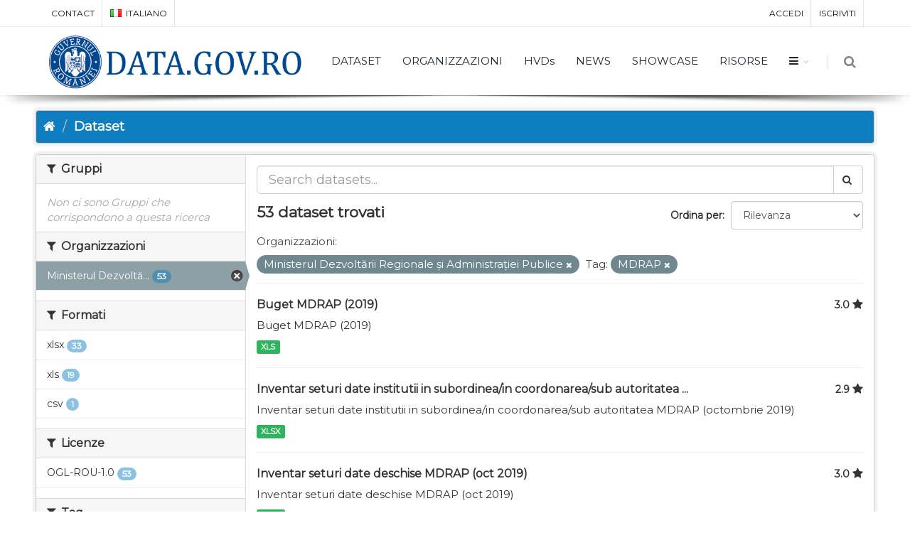

--- FILE ---
content_type: text/html; charset=utf-8
request_url: https://data.gov.ro/it/dataset?organization=mdrap&tags=MDRAP
body_size: 8117
content:
<!DOCTYPE html>
<!--[if IE 9]> <html lang="it" class="ie9"> <![endif]-->
<!--[if gt IE 8]><!--> <html lang="it"> <!--<![endif]-->
  <head>
    <link rel="stylesheet" type="text/css" href="/fanstatic/vendor/:version:2019-07-03T17:11:48/select2/select2.css" />
<link rel="stylesheet" type="text/css" href="/fanstatic/css/:version:2019-07-03T17:11:48/main.min.css" />
<link rel="stylesheet" type="text/css" href="/fanstatic/vendor/:version:2019-07-03T17:11:48/font-awesome/css/font-awesome.min.css" />
<link rel="stylesheet" type="text/css" href="/fanstatic/ckanext-geoview/:version:2020-12-02T00:30:34/css/geo-resource-styles.css" />
<link rel="stylesheet" type="text/css" href="/fanstatic/pages/:version:2020-12-02T00:33:27/:bundle:css/bootstrap.css;css/medium-editor.css" />
<link rel="stylesheet" type="text/css" href="/fanstatic/rating_css/:version:2020-12-02T00:33:21/rating.css" />

    <meta charset="utf-8" />
      <meta name="generator" content="ckan 2.8.3" />
      <meta name="viewport" content="width=device-width, initial-scale=1.0">
    <title>Dataset - data.gov.ro</title>

    
    
    
    
    <link rel="shortcut icon" href="/base/images/ckan.ico" />
    
    
        <script type="text/javascript">
  (function(i,s,o,g,r,a,m){i['GoogleAnalyticsObject']=r;i[r]=i[r]||function(){
  (i[r].q=i[r].q||[]).push(arguments)},i[r].l=1*new Date();a=s.createElement(o),
  m=s.getElementsByTagName(o)[0];a.async=1;a.src=g;m.parentNode.insertBefore(a,m)
  })(window,document,'script','//www.google-analytics.com/analytics.js','ga');

  ga('create', 'UA-45331345-1', 'auto', {});
     
  ga('set', 'anonymizeIp', true);
  ga('send', 'pageview');
</script>
    


    <!--[if IE]>
    <script src="/classList.min.js"></script>
    <![endif]-->

    
    
    
    

    
        <link rel="alternate" type="text/n3" href="https://data.gov.ro/it/catalog.n3"/>
        <link rel="alternate" type="text/ttl" href="https://data.gov.ro/it/catalog.ttl"/>
        <link rel="alternate" type="application/rdf+xml" href="https://data.gov.ro/it/catalog.xml"/>
        <link rel="alternate" type="application/ld+json" href="https://data.gov.ro/it/catalog.jsonld"/>
    

    
    
      
    
    <link href="https://fonts.googleapis.com/css?family=Montserrat|Nunito|Titillium+Web&display=swap" rel="stylesheet">
    <!-- <link href="//netdna.bootstrapcdn.com/font-awesome/3.2.1/css/font-awesome.css" rel="stylesheet"> -->
    <link href="/assets/css/datagovro.css" rel="stylesheet" type="text/css" />
    <link href="/assets/css/mycss.css" rel="stylesheet" type="text/css" />
    <link href="/assets/css/header-1.css" rel="stylesheet" type="text/css" />

    
    


    
      
      
    <style>
        [role=main] { min-height: 0px;}

      </style>
    
  </head>

  
  <body data-site-root="https://data.gov.ro/" data-locale-root="https://data.gov.ro/it/" >

    
    <div class="hide"><a href="#content">Salta al contenuto</a></div>
  

  
     
    
    <div id="topBar">
        <div class="container">
             
            

            <ul class="top-links list-inline pull-right">
                
                <li><a href="/it/user/login">Accedi</a></li>
                
                <li><a class="sub" href="/it/user/register">Iscriviti</a></li>
                 
            </ul>
            <ul class="top-links list-inline">
                <li class="hidden-xs"><a href="/contact">CONTACT</a></li>
                

<li>
    
    
    
    
    
    
    <a class="dropdown-toggle no-text-underline" data-toggle="dropdown" href="#"><img class="flag-lang" src="/assets/images/flags/it.png" width="16" height="11" alt="lang" /> italiano</a>
    
    
    
    
    
    
    
    
    <ul class="dropdown-langs dropdown-menu">
        
        <li><a tabindex="-1" href="/ro/dataset?organization=mdrap&amp;tags=MDRAP"><img class="flag-lang" src="/assets/images/flags/ro.png" width="16" height="11" alt="lang" /> română</a></li>
        <li class="divider"></li>
        
        <li><a tabindex="-1" href="/en/dataset?organization=mdrap&amp;tags=MDRAP"><img class="flag-lang" src="/assets/images/flags/en.png" width="16" height="11" alt="lang" /> English</a></li>
        <li class="divider"></li>
        
        <li><a tabindex="-1" href="/it/dataset?organization=mdrap&amp;tags=MDRAP"><img class="flag-lang" src="/assets/images/flags/it.png" width="16" height="11" alt="lang" /> italiano</a></li>
        <li class="divider"></li>
        
        <li><a tabindex="-1" href="/fr/dataset?organization=mdrap&amp;tags=MDRAP"><img class="flag-lang" src="/assets/images/flags/fr.png" width="16" height="11" alt="lang" /> français</a></li>
        <li class="divider"></li>
        
        <li><a tabindex="-1" href="/es/dataset?organization=mdrap&amp;tags=MDRAP"><img class="flag-lang" src="/assets/images/flags/es.png" width="16" height="11" alt="lang" /> español</a></li>
        <li class="divider"></li>
        
        <li><a tabindex="-1" href="/de/dataset?organization=mdrap&amp;tags=MDRAP"><img class="flag-lang" src="/assets/images/flags/de.png" width="16" height="11" alt="lang" /> Deutsch</a></li>
        <li class="divider"></li>
        
    </ul>
</li>
            </ul>
             
            
        </div>
    </div>
    
    <div id="header" class="sticky shadow-after-3 clearfix">
          
        <!-- TOP NAV -->
        <header id="topNav">
            <div class="container">
                <!-- Mobile Menu Button -->
                <button class="btn btn-mobile" data-toggle="collapse" data-target=".nav-main-collapse">
                    <i class="fa fa-bars"></i>
                </button>

                <!-- BUTTONS -->
                <ul class="pull-right nav nav-pills nav-second-main">
                
                    <!-- SEARCH -->
                    
                    <li class="search">
                        <a href="javascript:;">
                            <i class="fa fa-search"></i>
                        </a>
                        <div class="search-box">
                            <form action="/it/dataset" method="get">
                                <div class="input-group">
                                    <input id="field-sitewide-search" type="text" class="form-control" name="q" placeholder="Cerca" />
                                    <span class="input-group-btn">
                                        <button class="btn btn-primary" type="submit">Cerca</button>
                                    </span>
                                </div>
                            </form>
                        </div>
                    </li>
                    
                
                </ul>
                <!-- /BUTTONS -->
                <!-- Logo -->
                <a class="logo pull-left" href="/it/">
                    <!-- <img src="/uploads/admin/data-gov-ro-logo.png" alt="" /> -->
                    <img src="/assets/images/gov/gov3.png" alt="" />
                </a>

                <div class="navbar-collapse pull-right nav-main-collapse collapse submenu-dark">
                    
                    <nav class="nav-main">
                        <ul id="topMain" class="nav nav-pills nav-main">
                            <!-- ('group_index', _('Groups')|upper), -->
                            <li><a href="/it/dataset">DATASET</a></li><li><a href="/it/organization">ORGANIZZAZIONI</a></li><li><a href="/pages/hvds">HVDs</a></li>
                            <li><a href="//itblog">NEWS</a></li>
                            <!-- <li><a href="//itblog">Noutăți</a></li> -->
                            <li><a href="//itshowcase">SHOWCASE</a></li>
                            <li><a href="/pages/resources">RISORSE</a></li>
                            <li class="dropdown">
                                <a class="dropdown-toggle fa fa-bars" href="#"></a>
                                <ul class="dropdown-menu">
                                    <li><a href="/pages/publish"><i class="fa fa-bullhorn"></i> GHID DE PUBLICARE</a></li>
                                    <li><a href="/pages/reutilizare"><i class="ico-category et-beaker"></i> REUTILIZARE</a></li>
                                    <li><a href="/pages/developers"><i class="ico-category et-heart"></i> DEZVOLTATORI</a></li>
                                    <li><a href="/pages/solicitare-date"><i class="fa fa-edit"></i> SOLICITĂRI DATE</a></li>
                                    <li><a href="/pages/licence"><i class="fa fa-trophy"></i> LICENȚĂ</a></li>
                                    <!-- <li><a href="/base/images/logoinst/OGL-ROU-1.0.pdf" target="_blank"><i class="fa fa-trophy"></i> LICENȚĂ</a></li> -->
                                    <li><a href="/stats"><i class="fa fa-bar-chart"></i> STATISTICI</a></li>
                                    <li><a href="/contact"><i class="ico-category et-map-pin"></i> CONTACT</a></li>
                                </ul>
                            </li>
                        </ul>
                    </nav>
                    
                </div>
            </div>
        </header>
    </div>

  
    <div role="main">
      <div id="content" class="container">
        
          
            <div class="flash-messages">
              
                
              
            </div>
          

          
            <div class="toolbar">
              
                
                  <ol class="breadcrumb">
                    
<li class="home"><a href="/it/"><i class="fa fa-home"></i><span> Home</span></a></li>
                    
  <li class="active"><a href="/it/dataset">Dataset</a></li>

                  </ol>
                
              
            </div>
          

          <div class="row wrapper">
            
            
            

            
              <aside class="secondary col-sm-3">
                
                
    
    
    
    
      <!-- <li>groups</li> -->
      

  
  
    
      
      
        <section class="module module-narrow module-shallow">
          
            <h2 class="module-heading">
              <i class="fa fa-filter"></i>
              
              Gruppi
            </h2>
          
          
            
            
              <p class="module-content empty">Non ci sono Gruppi che corrispondono a questa ricerca</p>
            
            
          
        </section>
      
    
  

    
      <!-- <li>organization</li> -->
      

  
  
    
      
      
        <section class="module module-narrow module-shallow">
          
            <h2 class="module-heading">
              <i class="fa fa-filter"></i>
              
              Organizzazioni
            </h2>
          
          
            
            
              <nav>
                <ul class="list-unstyled nav nav-simple nav-facet">
                  
                    
                    
                    
                    
                      <li class="nav-item active">
                        <a href="/it/dataset?tags=MDRAP" title="Ministerul Dezvoltării Regionale și Administrației Publice">
                          <span class="item-label">Ministerul Dezvoltă...</span>
                          <span class="hidden separator"> - </span>
                          <span class="item-count badge">53</span>
                        </a>
                      </li>
                  
                </ul>
              </nav>

              <p class="module-footer">
                
                  
                
              </p>
            
            
          
        </section>
      
    
  

    
      <!-- <li>res_format</li> -->
      

  
  
    
      
      
        <section class="module module-narrow module-shallow">
          
            <h2 class="module-heading">
              <i class="fa fa-filter"></i>
              
              Formati
            </h2>
          
          
            
            
              <nav>
                <ul class="list-unstyled nav nav-simple nav-facet">
                  
                    
                    
                    
                    
                      <li class="nav-item">
                        <a href="/it/dataset?organization=mdrap&amp;res_format=xlsx&amp;tags=MDRAP" title="">
                          <span class="item-label">xlsx</span>
                          <span class="hidden separator"> - </span>
                          <span class="item-count badge">33</span>
                        </a>
                      </li>
                  
                    
                    
                    
                    
                      <li class="nav-item">
                        <a href="/it/dataset?organization=mdrap&amp;tags=MDRAP&amp;res_format=xls" title="">
                          <span class="item-label">xls</span>
                          <span class="hidden separator"> - </span>
                          <span class="item-count badge">19</span>
                        </a>
                      </li>
                  
                    
                    
                    
                    
                      <li class="nav-item">
                        <a href="/it/dataset?res_format=csv&amp;organization=mdrap&amp;tags=MDRAP" title="">
                          <span class="item-label">csv</span>
                          <span class="hidden separator"> - </span>
                          <span class="item-count badge">1</span>
                        </a>
                      </li>
                  
                </ul>
              </nav>

              <p class="module-footer">
                
                  
                
              </p>
            
            
          
        </section>
      
    
  

    
      <!-- <li>license_id</li> -->
      

  
  
    
      
      
        <section class="module module-narrow module-shallow">
          
            <h2 class="module-heading">
              <i class="fa fa-filter"></i>
              
              Licenze
            </h2>
          
          
            
            
              <nav>
                <ul class="list-unstyled nav nav-simple nav-facet">
                  
                    
                    
                    
                    
                      <li class="nav-item">
                        <a href="/it/dataset?organization=mdrap&amp;tags=MDRAP&amp;license_id=uk-ogl" title="">
                          <span class="item-label">OGL-ROU-1.0</span>
                          <span class="hidden separator"> - </span>
                          <span class="item-count badge">53</span>
                        </a>
                      </li>
                  
                </ul>
              </nav>

              <p class="module-footer">
                
                  
                
              </p>
            
            
          
        </section>
      
    
  

    
      <!-- <li>tags</li> -->
      

  
  
    
      
      
        <section class="module module-narrow module-shallow">
          
            <h2 class="module-heading">
              <i class="fa fa-filter"></i>
              
              Tag
            </h2>
          
          
            
            
              <nav>
                <ul class="list-unstyled nav nav-simple nav-facet">
                  
                    
                    
                    
                    
                      <li class="nav-item active">
                        <a href="/it/dataset?organization=mdrap" title="">
                          <span class="item-label">MDRAP</span>
                          <span class="hidden separator"> - </span>
                          <span class="item-count badge">53</span>
                        </a>
                      </li>
                  
                    
                    
                    
                    
                      <li class="nav-item">
                        <a href="/it/dataset?tags=2019&amp;organization=mdrap&amp;tags=MDRAP" title="">
                          <span class="item-label">2019</span>
                          <span class="hidden separator"> - </span>
                          <span class="item-count badge">22</span>
                        </a>
                      </li>
                  
                    
                    
                    
                    
                      <li class="nav-item">
                        <a href="/it/dataset?organization=mdrap&amp;tags=MDRAP&amp;tags=inventar" title="">
                          <span class="item-label">inventar</span>
                          <span class="hidden separator"> - </span>
                          <span class="item-count badge">22</span>
                        </a>
                      </li>
                  
                    
                    
                    
                    
                      <li class="nav-item">
                        <a href="/it/dataset?organization=mdrap&amp;tags=MDRAP&amp;tags=seturi" title="">
                          <span class="item-label">seturi</span>
                          <span class="hidden separator"> - </span>
                          <span class="item-count badge">21</span>
                        </a>
                      </li>
                  
                    
                    
                    
                    
                      <li class="nav-item">
                        <a href="/it/dataset?organization=mdrap&amp;tags=MDRAP&amp;tags=date" title="">
                          <span class="item-label">date</span>
                          <span class="hidden separator"> - </span>
                          <span class="item-count badge">20</span>
                        </a>
                      </li>
                  
                    
                    
                    
                    
                      <li class="nav-item">
                        <a href="/it/dataset?organization=mdrap&amp;tags=MDRAP&amp;tags=deschise" title="">
                          <span class="item-label">deschise</span>
                          <span class="hidden separator"> - </span>
                          <span class="item-count badge">20</span>
                        </a>
                      </li>
                  
                    
                    
                    
                    
                      <li class="nav-item">
                        <a href="/it/dataset?organization=mdrap&amp;tags=MDRAP&amp;tags=2018" title="">
                          <span class="item-label">2018</span>
                          <span class="hidden separator"> - </span>
                          <span class="item-count badge">19</span>
                        </a>
                      </li>
                  
                    
                    
                    
                    
                      <li class="nav-item">
                        <a href="/it/dataset?organization=mdrap&amp;tags=MDRAP&amp;tags=plati" title="">
                          <span class="item-label">plati</span>
                          <span class="hidden separator"> - </span>
                          <span class="item-count badge">16</span>
                        </a>
                      </li>
                  
                    
                    
                    
                    
                      <li class="nav-item">
                        <a href="/it/dataset?tags=activitate&amp;organization=mdrap&amp;tags=MDRAP" title="">
                          <span class="item-label">activitate</span>
                          <span class="hidden separator"> - </span>
                          <span class="item-count badge">14</span>
                        </a>
                      </li>
                  
                    
                    
                    
                    
                      <li class="nav-item">
                        <a href="/it/dataset?organization=mdrap&amp;tags=MDRAP&amp;tags=curenta" title="">
                          <span class="item-label">curenta</span>
                          <span class="hidden separator"> - </span>
                          <span class="item-count badge">14</span>
                        </a>
                      </li>
                  
                </ul>
              </nav>

              <p class="module-footer">
                
                  
                    <a href="/it/dataset?organization=mdrap&amp;tags=MDRAP&amp;_tags_limit=0" class="read-more">Mostra altro Tag</a>
                  
                
              </p>
            
            
          
        </section>
      
    
  

    

  <a class="close no-text hide-filters"><i class="fa fa-times-circle"></i><span class="text">close</span></a>


              </aside>
            

            
              <div class="primary col-sm-9 col-xs-12">
                
                

      
        
      
      
    
    
    







<form id="dataset-search-form"
    class="search-form" method="get"
    data-module="select-switch">

    
    <div class="input-group search-input-group">
        <input aria-label="Search datasets" id="field-giant-search"
            type="text" class="form-control input-lg" name="q" value="" autocomplete="off"
            placeholder="Search datasets...">
        
        <span class="input-group-btn">
            <button class="btn btn-default btn-lg" type="submit" value="search">
                <i class="fa fa-search"></i>
            </button>
        </span>
        
    </div>
    

    
    <span>
  
  

  
  
  
  <input type="hidden" name="organization" value="mdrap" />
  
  
  
  
  
  <input type="hidden" name="tags" value="MDRAP" />
  
  
  
  </span>
    

    
    
    <div class="form-select form-group control-order-by">
        <label for="field-order-by">Ordina per</label>
        <select id="field-order-by" name="sort" class="form-control">
            
            
            <option value="score desc, metadata_modified desc"  selected="selected" >Rilevanza
            </option>
            
            
            
            <option value="title_string asc" >Nome Crescente
            </option>
            
            
            
            <option value="title_string desc" >Nome Decrescente
            </option>
            
            
            
            <option value="rating asc" >Rating Ascending
            </option>
            
            
            
            <option value="rating desc" >Rating Descending
            </option>
            
            
            
            <option value="metadata_modified desc" >Ultima modifica
            </option>
            
            
            
            <option value="views_recent desc" >Popolare
            </option>
            
            
        </select>
        
        <button class="btn btn-default js-hide" type="submit">Vai</button>
        
    </div>
    
    

    
    
    <h2>

  
  
  
  

53 dataset trovati</h2>
    
    

    
    
    <p class="filter-list">
        
        
        <span class="facet">Organizzazioni:</span>
        
        <span class="filtered pill">Ministerul Dezvoltării Regionale și Administrației Publice
            <a href="dataset?tags=MDRAP" class="remove" title="Rimuovi"><i
                    class="fa fa-times"></i></a>
        </span>
        
        
        
        <span class="facet">Tag:</span>
        
        <span class="filtered pill">MDRAP
            <a href="dataset?organization=mdrap" class="remove" title="Rimuovi"><i
                    class="fa fa-times"></i></a>
        </span>
        
        
    </p>
    <a class="show-filters btn btn-default">Risultato del Filtro</a>
    
    

</form>





      
        

  
    <ul class="dataset-list list-unstyled">
    	
	      
	        








  <li class="dataset-item">
    
      <div class="dataset-content">
        
          <h3 class="dataset-heading">
            
              
            
            
    <a href="/it/dataset/buget-mdrap-2019">Buget MDRAP (2019)</a>
    
    
        <div class="dataset-rating">
          <span>3.0</span>
          <i class="user-rating-star fa fa-star"></i>
        </div>
    

            
              
              
            
          </h3>
        
        
          
        
        
          
            <div>Buget MDRAP (2019)</div>
          
        
      </div>
      
        
          
            <ul class="dataset-resources list-unstyled">
              
                
                <li>
                  <a href="/it/dataset/buget-mdrap-2019" class="label label-default" data-format="xls">XLS</a>
                </li>
                
              
            </ul>
          
        
      
    
  </li>

	      
	        








  <li class="dataset-item">
    
      <div class="dataset-content">
        
          <h3 class="dataset-heading">
            
              
            
            
    <a href="/it/dataset/ssd">Inventar seturi date institutii in subordinea/in coordonarea/sub autoritatea ...</a>
    
    
        <div class="dataset-rating">
          <span>2.9</span>
          <i class="user-rating-star fa fa-star"></i>
        </div>
    

            
              
              
            
          </h3>
        
        
          
        
        
          
            <div>Inventar seturi date institutii in subordinea/in coordonarea/sub autoritatea MDRAP (octombrie 2019)</div>
          
        
      </div>
      
        
          
            <ul class="dataset-resources list-unstyled">
              
                
                <li>
                  <a href="/it/dataset/ssd" class="label label-default" data-format="xlsx">XLSX</a>
                </li>
                
              
            </ul>
          
        
      
    
  </li>

	      
	        








  <li class="dataset-item">
    
      <div class="dataset-content">
        
          <h3 class="dataset-heading">
            
              
            
            
    <a href="/it/dataset/sasd">Inventar seturi date deschise MDRAP (oct 2019)</a>
    
    
        <div class="dataset-rating">
          <span>3.0</span>
          <i class="user-rating-star fa fa-star"></i>
        </div>
    

            
              
              
            
          </h3>
        
        
          
        
        
          
            <div>Inventar seturi date deschise MDRAP (oct 2019)</div>
          
        
      </div>
      
        
          
            <ul class="dataset-resources list-unstyled">
              
                
                <li>
                  <a href="/it/dataset/sasd" class="label label-default" data-format="xlsx">XLSX</a>
                </li>
                
              
            </ul>
          
        
      
    
  </li>

	      
	        








  <li class="dataset-item">
    
      <div class="dataset-content">
        
          <h3 class="dataset-heading">
            
              
            
            
    <a href="/it/dataset/mdrap-plati-activitate-curenta-efectuate-in-perioada">MDRAP Plati activitate curenta efectuate in perioada 01.11.2019 - 07.11.2019</a>
    
    
        <div class="dataset-rating">
          <span>3.0</span>
          <i class="user-rating-star fa fa-star"></i>
        </div>
    

            
              
              
            
          </h3>
        
        
          
        
        
          
            <div>MDRAP Plati activitate curenta efectuate in perioada 01.11.2019 - 07.11.2019</div>
          
        
      </div>
      
        
          
            <ul class="dataset-resources list-unstyled">
              
                
                <li>
                  <a href="/it/dataset/mdrap-plati-activitate-curenta-efectuate-in-perioada" class="label label-default" data-format="xls">XLS</a>
                </li>
                
              
            </ul>
          
        
      
    
  </li>

	      
	        








  <li class="dataset-item">
    
      <div class="dataset-content">
        
          <h3 class="dataset-heading">
            
              
            
            
    <a href="/it/dataset/mdrap-plati-activitate-curenta-efectuate-in-luna-octombrie-2019">MDRAP Plati activitate curenta efectuate in luna octombrie 2019</a>
    
    
        <div class="dataset-rating">
          <span>3.1</span>
          <i class="user-rating-star fa fa-star"></i>
        </div>
    

            
              
              
            
          </h3>
        
        
          
        
        
          
            <div>MDRAP Plati activitate curenta efectuate in luna octombrie 2019</div>
          
        
      </div>
      
        
          
            <ul class="dataset-resources list-unstyled">
              
                
                <li>
                  <a href="/it/dataset/mdrap-plati-activitate-curenta-efectuate-in-luna-octombrie-2019" class="label label-default" data-format="xls">XLS</a>
                </li>
                
              
            </ul>
          
        
      
    
  </li>

	      
	        








  <li class="dataset-item">
    
      <div class="dataset-content">
        
          <h3 class="dataset-heading">
            
              
            
            
    <a href="/it/dataset/inventar-seturi-date-institutii-in-subordinea-in-coordonarea-sub-autoritatea-mdrap-septembrie-2019">Inventar seturi date institutii in subordinea/in coordonarea/sub autoritatea ...</a>
    
    
        <div class="dataset-rating">
          <span>3.1</span>
          <i class="user-rating-star fa fa-star"></i>
        </div>
    

            
              
              
            
          </h3>
        
        
          
        
        
          
            <div>Inventar seturi date institutii in subordinea/in coordonarea/sub autoritatea MDRAP (septembrie 2019)</div>
          
        
      </div>
      
        
          
            <ul class="dataset-resources list-unstyled">
              
                
                <li>
                  <a href="/it/dataset/inventar-seturi-date-institutii-in-subordinea-in-coordonarea-sub-autoritatea-mdrap-septembrie-2019" class="label label-default" data-format="xlsx">XLSX</a>
                </li>
                
              
            </ul>
          
        
      
    
  </li>

	      
	        








  <li class="dataset-item">
    
      <div class="dataset-content">
        
          <h3 class="dataset-heading">
            
              
            
            
    <a href="/it/dataset/inventar-seturi-date-deschise-mdrap-septembrie-2019">Inventar seturi date deschise MDRAP (septembrie 2019)</a>
    
    
        <div class="dataset-rating">
          <span>3.0</span>
          <i class="user-rating-star fa fa-star"></i>
        </div>
    

            
              
              
            
          </h3>
        
        
          
        
        
          
            <div>Inventar seturi date deschise MDRAP (septembrie 2019)</div>
          
        
      </div>
      
        
          
            <ul class="dataset-resources list-unstyled">
              
                
                <li>
                  <a href="/it/dataset/inventar-seturi-date-deschise-mdrap-septembrie-2019" class="label label-default" data-format="xlsx">XLSX</a>
                </li>
                
              
            </ul>
          
        
      
    
  </li>

	      
	        








  <li class="dataset-item">
    
      <div class="dataset-content">
        
          <h3 class="dataset-heading">
            
              
            
            
    <a href="/it/dataset/plati-efectuate">MDRAP- Plati activitate curenta, septembrie 2019</a>
    
    
        <div class="dataset-rating">
          <span>3.0</span>
          <i class="user-rating-star fa fa-star"></i>
        </div>
    

            
              
              
            
          </h3>
        
        
          
        
        
          
            <div>MDRAP- Plati activitate curenta, septembrie 2019</div>
          
        
      </div>
      
        
          
            <ul class="dataset-resources list-unstyled">
              
                
                <li>
                  <a href="/it/dataset/plati-efectuate" class="label label-default" data-format="xls">XLS</a>
                </li>
                
              
            </ul>
          
        
      
    
  </li>

	      
	        








  <li class="dataset-item">
    
      <div class="dataset-content">
        
          <h3 class="dataset-heading">
            
              
            
            
    <a href="/it/dataset/sfggha">Inventar seturi date institutii in subordinea/in coordonarea/sub autoritatea ...</a>
    
    
        <div class="dataset-rating">
          <span>3.0</span>
          <i class="user-rating-star fa fa-star"></i>
        </div>
    

            
              
              
            
          </h3>
        
        
          
        
        
          
            <div>Inventar seturi date institutii in subordinea/in coordonarea/sub autoritatea MDRAP (august 2019)</div>
          
        
      </div>
      
        
          
            <ul class="dataset-resources list-unstyled">
              
                
                <li>
                  <a href="/it/dataset/sfggha" class="label label-default" data-format="xlsx">XLSX</a>
                </li>
                
              
            </ul>
          
        
      
    
  </li>

	      
	        








  <li class="dataset-item">
    
      <div class="dataset-content">
        
          <h3 class="dataset-heading">
            
              
            
            
    <a href="/it/dataset/inc">Inventar seturi date deschise MDRAP (august 2019)</a>
    
    
        <div class="dataset-rating">
          <span>2.9</span>
          <i class="user-rating-star fa fa-star"></i>
        </div>
    

            
              
              
            
          </h3>
        
        
          
        
        
          
            <div>Inventar seturi date deschise MDRAP (august 2019)</div>
          
        
      </div>
      
        
          
            <ul class="dataset-resources list-unstyled">
              
                
                <li>
                  <a href="/it/dataset/inc" class="label label-default" data-format="xlsx">XLSX</a>
                </li>
                
              
            </ul>
          
        
      
    
  </li>

	      
	        








  <li class="dataset-item">
    
      <div class="dataset-content">
        
          <h3 class="dataset-heading">
            
              
            
            
    <a href="/it/dataset/mdrap-situatia-platilor-efectuate-in-luna-iulie-2019">MDRAP- Situatia platilor efectuate in luna iulie 2019</a>
    
    
        <div class="dataset-rating">
          <span>3.1</span>
          <i class="user-rating-star fa fa-star"></i>
        </div>
    

            
              
              
            
          </h3>
        
        
          
        
        
          
            <div>MDRAP- Situatia platilor efectuate in luna iulie 2019</div>
          
        
      </div>
      
        
          
            <ul class="dataset-resources list-unstyled">
              
                
                <li>
                  <a href="/it/dataset/mdrap-situatia-platilor-efectuate-in-luna-iulie-2019" class="label label-default" data-format="xls">XLS</a>
                </li>
                
              
            </ul>
          
        
      
    
  </li>

	      
	        








  <li class="dataset-item">
    
      <div class="dataset-content">
        
          <h3 class="dataset-heading">
            
              
            
            
    <a href="/it/dataset/mdrap-situatia-platilor-efectuate-in-luna-iunie-2019">MDRAP- Situatia platilor efectuate in luna iunie 2019</a>
    
    
        <div class="dataset-rating">
          <span>3.0</span>
          <i class="user-rating-star fa fa-star"></i>
        </div>
    

            
              
              
            
          </h3>
        
        
          
        
        
          
            <div>MDRAP- Situatia platilor efectuate in luna iunie 2019</div>
          
        
      </div>
      
        
          
            <ul class="dataset-resources list-unstyled">
              
                
                <li>
                  <a href="/it/dataset/mdrap-situatia-platilor-efectuate-in-luna-iunie-2019" class="label label-default" data-format="xls">XLS</a>
                </li>
                
              
            </ul>
          
        
      
    
  </li>

	      
	        








  <li class="dataset-item">
    
      <div class="dataset-content">
        
          <h3 class="dataset-heading">
            
              
            
            
    <a href="/it/dataset/inventar-seturi-date-deschise-mdrap-iunie-iulie-2019-actualizare-11-iulie-2019">Inventar seturi date deschise MDRAP (iunie-iulie 2019, actualizare 11 iulie 2...</a>
    
    
        <div class="dataset-rating">
          <span>3.0</span>
          <i class="user-rating-star fa fa-star"></i>
        </div>
    

            
              
              
            
          </h3>
        
        
          
        
        
          
            <div>Inventar seturi date deschise MDRAP (iunie-iulie 2019, actualizare 11 iulie 2019</div>
          
        
      </div>
      
        
          
            <ul class="dataset-resources list-unstyled">
              
                
                <li>
                  <a href="/it/dataset/inventar-seturi-date-deschise-mdrap-iunie-iulie-2019-actualizare-11-iulie-2019" class="label label-default" data-format="xlsx">XLSX</a>
                </li>
                
              
            </ul>
          
        
      
    
  </li>

	      
	        








  <li class="dataset-item">
    
      <div class="dataset-content">
        
          <h3 class="dataset-heading">
            
              
            
            
    <a href="/it/dataset/inventar-seturi-date-deschise-mdrap-mai-2019-completare">Inventar seturi date deschise MDRAP (mai 2019-completare)</a>
    
    
        <div class="dataset-rating">
          <span>3.0</span>
          <i class="user-rating-star fa fa-star"></i>
        </div>
    

            
              
              
            
          </h3>
        
        
          
        
        
          
            <div>Inventar seturi date deschise MDRAP (mai 2019-completare)</div>
          
        
      </div>
      
        
          
            <ul class="dataset-resources list-unstyled">
              
                
                <li>
                  <a href="/it/dataset/inventar-seturi-date-deschise-mdrap-mai-2019-completare" class="label label-default" data-format="xlsx">XLSX</a>
                </li>
                
              
            </ul>
          
        
      
    
  </li>

	      
	        








  <li class="dataset-item">
    
      <div class="dataset-content">
        
          <h3 class="dataset-heading">
            
              
            
            
    <a href="/it/dataset/inventar-seturi-date-institutii-in-subordinea-in-coordonarea-sub-autoritatea-mdrap-mai-2019">Inventar seturi date institutii in subordinea/in coordonarea/sub autoritatea ...</a>
    
    
        <div class="dataset-rating">
          <span>3.0</span>
          <i class="user-rating-star fa fa-star"></i>
        </div>
    

            
              
              
            
          </h3>
        
        
          
        
        
          
            <div>Inventar seturi date institutii in subordinea/in coordonarea/sub autoritatea MDRAP (mai 2019)</div>
          
        
      </div>
      
        
          
            <ul class="dataset-resources list-unstyled">
              
                
                <li>
                  <a href="/it/dataset/inventar-seturi-date-institutii-in-subordinea-in-coordonarea-sub-autoritatea-mdrap-mai-2019" class="label label-default" data-format="xlsx">XLSX</a>
                </li>
                
              
            </ul>
          
        
      
    
  </li>

	      
	        








  <li class="dataset-item">
    
      <div class="dataset-content">
        
          <h3 class="dataset-heading">
            
              
            
            
    <a href="/it/dataset/bil">Bilant MDRAP 2018 (31.12.2018)</a>
    
    
        <div class="dataset-rating">
          <span>3.1</span>
          <i class="user-rating-star fa fa-star"></i>
        </div>
    

            
              
              
            
          </h3>
        
        
          
        
        
          
            <div>Bilant MDRAP 2018 (31.12.2018)</div>
          
        
      </div>
      
        
          
            <ul class="dataset-resources list-unstyled">
              
                
                <li>
                  <a href="/it/dataset/bil" class="label label-default" data-format="xlsx">XLSX</a>
                </li>
                
              
            </ul>
          
        
      
    
  </li>

	      
	        








  <li class="dataset-item">
    
      <div class="dataset-content">
        
          <h3 class="dataset-heading">
            
              
            
            
    <a href="/it/dataset/plati-activitate-curenta-mdrap-aprilie-2019-publicat-la-06-05-2019">Plati activitate curenta MDRAP-aprilie 2019 (publicat la 06.05.2019)</a>
    
    
        <div class="dataset-rating">
          <span>3.1</span>
          <i class="user-rating-star fa fa-star"></i>
        </div>
    

            
              
              
            
          </h3>
        
        
          
        
        
          
            <div>Plati activitate curenta MDRAP-aprilie 2019 (publicat la 06.05.2019)</div>
          
        
      </div>
      
        
          
            <ul class="dataset-resources list-unstyled">
              
                
                <li>
                  <a href="/it/dataset/plati-activitate-curenta-mdrap-aprilie-2019-publicat-la-06-05-2019" class="label label-default" data-format="xls">XLS</a>
                </li>
                
              
            </ul>
          
        
      
    
  </li>

	      
	        








  <li class="dataset-item">
    
      <div class="dataset-content">
        
          <h3 class="dataset-heading">
            
              
            
            
    <a href="/it/dataset/inventar-seturi-date-deschise-mdrap-martie-aprilie-2019">Inventar seturi date deschise MDRAP- martie, aprilie 2019</a>
    
    
        <div class="dataset-rating">
          <span>3.1</span>
          <i class="user-rating-star fa fa-star"></i>
        </div>
    

            
              
              
            
          </h3>
        
        
          
        
        
          
            <div>Inventar seturi date deschise MDRAP- martie, aprilie 2019</div>
          
        
      </div>
      
        
          
            <ul class="dataset-resources list-unstyled">
              
                
                <li>
                  <a href="/it/dataset/inventar-seturi-date-deschise-mdrap-martie-aprilie-2019" class="label label-default" data-format="xlsx">XLSX</a>
                </li>
                
              
            </ul>
          
        
      
    
  </li>

	      
	        








  <li class="dataset-item">
    
      <div class="dataset-content">
        
          <h3 class="dataset-heading">
            
              
            
            
    <a href="/it/dataset/mdrap-plati-activitate-curenta-martie-2019">MDRAP-Plati activitate curenta, martie 2019</a>
    
    
        <div class="dataset-rating">
          <span>3.0</span>
          <i class="user-rating-star fa fa-star"></i>
        </div>
    

            
              
              
            
          </h3>
        
        
          
        
        
          
            <div>MDRAP-Plati activitate curenta, martie 2019</div>
          
        
      </div>
      
        
          
            <ul class="dataset-resources list-unstyled">
              
                
                <li>
                  <a href="/it/dataset/mdrap-plati-activitate-curenta-martie-2019" class="label label-default" data-format="xls">XLS</a>
                </li>
                
              
            </ul>
          
        
      
    
  </li>

	      
	        








  <li class="dataset-item">
    
      <div class="dataset-content">
        
          <h3 class="dataset-heading">
            
              
            
            
    <a href="/it/dataset/inventar-seturi-date-institutii-subordonate-mdrap-21-03-2019">Inventar seturi date institutii subordonate MDRAP (21.03.2019)</a>
    
    
        <div class="dataset-rating">
          <span>3.1</span>
          <i class="user-rating-star fa fa-star"></i>
        </div>
    

            
              
              
            
          </h3>
        
        
          
        
        
          
            <div>Inventar seturi date institutii subordonate MDRAP (21.03.2019)</div>
          
        
      </div>
      
        
          
            <ul class="dataset-resources list-unstyled">
              
                
                <li>
                  <a href="/it/dataset/inventar-seturi-date-institutii-subordonate-mdrap-21-03-2019" class="label label-default" data-format="xlsx">XLSX</a>
                </li>
                
              
            </ul>
          
        
      
    
  </li>

	      
	    
    </ul>
  

      

    
      <div class='pagination-wrapper'><ul class='pagination'> <li class="active"><a href="/it/dataset?organization=mdrap&amp;tags=MDRAP&amp;page=1">1</a></li> <li><a href="/it/dataset?organization=mdrap&amp;tags=MDRAP&amp;page=2">2</a></li> <li><a href="/it/dataset?organization=mdrap&amp;tags=MDRAP&amp;page=3">3</a></li> <li><a href="/it/dataset?organization=mdrap&amp;tags=MDRAP&amp;page=2">»</a></li></ul></div>
    

  
  <section class="module">
    <div class="module-content">
      
      <small>
        
        
        
          E' possibile inoltre accedere al registro usando le <a href="/it/api/3">API</a> (vedi <a href="http://docs.ckan.org/en/2.8/api/">Documentazione API</a>). 
      </small>
      
    </div>
  </section>
  

              </div>
            
          </div>
        
      </div>
    </div>
  
    <footer class="site-footer">
  <div class="container">
    
    <div class="row">
      <div class="col-md-8 footer-links">
        
          <ul class="list-unstyled">
            
              <li><a href="/it/about">Informazioni data.gov.ro</a></li>
            
          </ul>
          <ul class="list-unstyled">
            
    <li><a href="/termeni.html">Terms and conditions</a></li>
    <li><a href="/cookie.html">Cookies</a></li>
    <li><a href="http://docs.ckan.org/en/2.8/api/">CKAN API</a></li>
    <li><a href="http://www.okfn.org/">Open Knowledge Foundation </a></li>
    <li><a href="https://github.com/govro/">Open Source on Github</a></li>
    <li><a href="/stats">Statistics</a></li>
    <li><a href="/datarequest">Data Requests</a></li>
    <li><a href="/it/datagovro_theme/ga">Traffic Statistics</a></li>
    <li><a href="https://data.gov.ro/feeds/dataset.atom" target="_blank">Feeds</a></li>

          </ul>
        
      </div>
      <div class="col-md-4 attribution">
        
          <p><strong>Fatto con</strong> <a class="hide-text ckan-footer-logo" href="http://ckan.org">CKAN</a></p>
        
        
          
<form class="form-inline form-select lang-select" action="/it/util/redirect" data-module="select-switch" method="POST">
  <label for="field-lang-select">Linguaggio</label>
  <select id="field-lang-select" name="url" data-module="autocomplete" data-module-dropdown-class="lang-dropdown" data-module-container-class="lang-container">
    
      <option value="/ro/dataset?organization=mdrap&amp;tags=MDRAP" >
        română
      </option>
    
      <option value="/en/dataset?organization=mdrap&amp;tags=MDRAP" >
        English
      </option>
    
      <option value="/it/dataset?organization=mdrap&amp;tags=MDRAP" selected="selected">
        italiano
      </option>
    
      <option value="/fr/dataset?organization=mdrap&amp;tags=MDRAP" >
        français
      </option>
    
      <option value="/es/dataset?organization=mdrap&amp;tags=MDRAP" >
        español
      </option>
    
      <option value="/de/dataset?organization=mdrap&amp;tags=MDRAP" >
        Deutsch
      </option>
    
  </select>
  <button class="btn btn-default js-hide" type="submit">Vai</button>
</form>
        
      </div>
    </div>
    
  </div>

  
    
  
</footer>
  
    
    
    
      
    
  

    
    
    
        
        
        <div class="js-hide" data-module="google-analytics"
             data-module-googleanalytics_resource_prefix="">
        </div>
    

<script type="text/javascript">var plugin_path = '/assets/plugins/';</script>
<script type="text/javascript" src="/assets/plugins/jquery/jquery-2.2.3.min.js"></script>
<script type="text/javascript" src="/assets/js/scripts.js"></script>


      
  <script>document.getElementsByTagName('html')[0].className += ' js';</script>
<script type="text/javascript" src="/fanstatic/vendor/:version:2019-07-03T17:11:48/jquery.min.js"></script>
<script type="text/javascript" src="/fanstatic/vendor/:version:2019-07-03T17:11:48/:bundle:bootstrap/js/bootstrap.min.js;jed.min.js;moment-with-locales.js;select2/select2.min.js"></script>
<script type="text/javascript" src="/fanstatic/base/:version:2019-07-03T17:11:48/:bundle:plugins/jquery.inherit.min.js;plugins/jquery.proxy-all.min.js;plugins/jquery.url-helpers.min.js;plugins/jquery.date-helpers.min.js;plugins/jquery.slug.min.js;plugins/jquery.slug-preview.min.js;plugins/jquery.truncator.min.js;plugins/jquery.masonry.min.js;plugins/jquery.form-warning.min.js;plugins/jquery.images-loaded.min.js;sandbox.min.js;module.min.js;pubsub.min.js;client.min.js;notify.min.js;i18n.min.js;main.min.js;modules/select-switch.min.js;modules/slug-preview.min.js;modules/basic-form.min.js;modules/confirm-action.min.js;modules/api-info.min.js;modules/autocomplete.min.js;modules/custom-fields.min.js;modules/data-viewer.min.js;modules/table-selectable-rows.min.js;modules/resource-form.min.js;modules/resource-upload-field.min.js;modules/resource-reorder.min.js;modules/resource-view-reorder.min.js;modules/follow.min.js;modules/activity-stream.min.js;modules/dashboard.min.js;modules/resource-view-embed.min.js;view-filters.min.js;modules/resource-view-filters-form.min.js;modules/resource-view-filters.min.js;modules/table-toggle-more.min.js;modules/dataset-visibility.min.js;modules/media-grid.min.js;modules/image-upload.min.js;modules/followers-counter.min.js"></script>
<script type="text/javascript" src="/fanstatic/base/:version:2019-07-03T17:11:48/tracking.min.js"></script>
<script type="text/javascript" src="/fanstatic/ckanext-googleanalytics/:version:2020-12-02T00:34:11/googleanalytics_event_tracking.js"></script>
<script type="text/javascript" src="/fanstatic/pages/:version:2020-12-02T00:33:27/:bundle:js/pages-editor.js;js/medium-editor.min.js"></script></body>
</html>